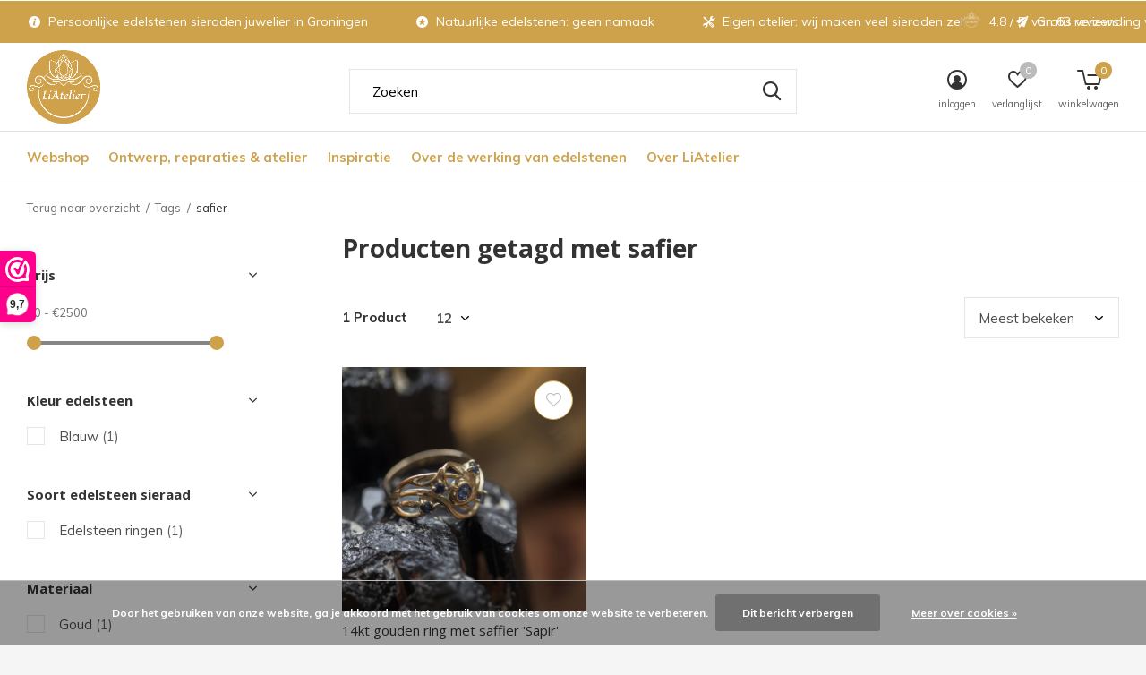

--- FILE ---
content_type: text/html;charset=utf-8
request_url: https://www.liatelier.nl/tags/safier/
body_size: 13536
content:
<!doctype html>
<html class="new  full-width" lang="nl" dir="ltr">
	<head>
    <meta name="p:domain_verify" content="a2864312eb16f1c7948f3f224127655b"/>
        <meta charset="utf-8"/>
<!-- [START] 'blocks/head.rain' -->
<!--

  (c) 2008-2026 Lightspeed Netherlands B.V.
  http://www.lightspeedhq.com
  Generated: 25-01-2026 @ 15:48:35

-->
<link rel="canonical" href="https://www.liatelier.nl/tags/safier/"/>
<link rel="alternate" href="https://www.liatelier.nl/index.rss" type="application/rss+xml" title="Nieuwe producten"/>
<link href="https://cdn.webshopapp.com/assets/cookielaw.css?2025-02-20" rel="stylesheet" type="text/css"/>
<meta name="robots" content="noodp,noydir"/>
<meta name="google-site-verification" content="6ApIiCThg4cCksAY1_88mEU1BpsfiKqtQnXpyoTa09c"/>
<meta property="og:url" content="https://www.liatelier.nl/tags/safier/?source=facebook"/>
<meta property="og:site_name" content="LiAtelier"/>
<meta property="og:title" content="safier"/>
<meta property="og:description" content="LiAtelier is bijna een museum van edelstenen sieraden. Kom langs om je te verwonderen en te ervaren. We kijken er naar uit om je te ontmoeten in onze winkel."/>
<script src="https://www.powr.io/powr.js?external-type=lightspeed"></script>
<script src="https://ajax.googleapis.com/ajax/libs/jquery/1.9.1/jquery.min.js"></script>
<script src="https://services.elfsight.com/lightspeed/assets/plugins/jquery.instashow.packaged.js"></script>
<script>
(function(w,d,s,l,i){w[l]=w[l]||[];w[l].push({'gtm.start':
new Date().getTime(),event:'gtm.js'});var f=d.getElementsByTagName(s)[0],
j=d.createElement(s),dl=l!='dataLayer'?'&l='+l:'';j.async=true;j.src=
'https://www.googletagmanager.com/gtm.js?id='+i+dl;f.parentNode.insertBefore(j,f);
})(window,document,'script','dataLayer','GTM-WG6MD62');
</script>
<script src="https://app.dmws.plus/shop-assets/277263/dmws-plus-loader.js?id=b992889859c9e7a37ab1696b80731b5e"></script>
<!--[if lt IE 9]>
<script src="https://cdn.webshopapp.com/assets/html5shiv.js?2025-02-20"></script>
<![endif]-->
<!-- [END] 'blocks/head.rain' -->
		<meta charset="utf-8">
		<meta http-equiv="x-ua-compatible" content="ie=edge">
		<title>safier - LiAtelier</title>
		<meta name="description" content="LiAtelier is bijna een museum van edelstenen sieraden. Kom langs om je te verwonderen en te ervaren. We kijken er naar uit om je te ontmoeten in onze winkel.">
		<meta name="keywords" content="safier, Edelstenen, mineralen, sieraden, fairtrade, vegan, India, Nepal, Hindoeïsme, Groningen, juwelier Groningen, edelstenen Groningen, winkel Vismarkt, edelstenen Vismarkt, maansteen, rozenkwarts, kettingen, ringen, oorbellen, armbanden, persoonl">
		<meta name="theme-color" content="#ffffff">
		<meta name="MobileOptimized" content="320">
		<meta name="HandheldFriendly" content="true">
		<meta name="viewport" content="width=device-width,initial-scale=1,maximum-scale=1,viewport-fit=cover,target-densitydpi=device-dpi,shrink-to-fit=no">
		<meta name="author" content="https://www.dmws.nl">
		<link rel="preload" as="style" href="https://cdn.webshopapp.com/assets/gui-2-0.css?2025-02-20">
		<link rel="preload" as="style" href="https://cdn.webshopapp.com/assets/gui-responsive-2-0.css?2025-02-20">
		<link rel="preload" href="https://fonts.googleapis.com/css?family=Muli:100,300,400,500,600,700,800,900%7COpen%20Sans:100,300,400,500,600,700,800,900" as="style">
		<link rel="preload" as="style" href="https://cdn.webshopapp.com/shops/277263/themes/174832/assets/fixed.css?20240912154350">
    <link rel="preload" as="style" href="https://cdn.webshopapp.com/shops/277263/themes/174832/assets/screen.css?20240912154350">
		<link rel="preload" as="style" href="https://cdn.webshopapp.com/shops/277263/themes/174832/assets/custom.css?20240912154350">
		<link rel="preload" as="font" href="https://cdn.webshopapp.com/shops/277263/themes/174832/assets/icomoon.woff2?20240912154350">
		<link rel="preload" as="script" href="https://cdn.webshopapp.com/assets/jquery-1-9-1.js?2025-02-20">
		<link rel="preload" as="script" href="https://cdn.webshopapp.com/assets/jquery-ui-1-10-1.js?2025-02-20">
		<link rel="preload" as="script" href="https://cdn.webshopapp.com/shops/277263/themes/174832/assets/scripts.js?20240912154350">
		<link rel="preload" as="script" href="https://cdn.webshopapp.com/shops/277263/themes/174832/assets/custom.js?20240912154350">
    <link rel="preload" as="script" href="https://cdn.webshopapp.com/assets/gui.js?2025-02-20">
		<link href="https://fonts.googleapis.com/css?family=Muli:100,300,400,500,600,700,800,900%7COpen%20Sans:100,300,400,500,600,700,800,900" rel="stylesheet" type="text/css">
		<link rel="stylesheet" media="screen" href="https://cdn.webshopapp.com/assets/gui-2-0.css?2025-02-20">
		<link rel="stylesheet" media="screen" href="https://cdn.webshopapp.com/assets/gui-responsive-2-0.css?2025-02-20">
    <link rel="stylesheet" media="screen" href="https://cdn.webshopapp.com/shops/277263/themes/174832/assets/fixed.css?20240912154350">
		<link rel="stylesheet" media="screen" href="https://cdn.webshopapp.com/shops/277263/themes/174832/assets/screen.css?20240912154350">
		<link rel="stylesheet" media="screen" href="https://cdn.webshopapp.com/shops/277263/themes/174832/assets/custom.css?20240912154350">
		<link rel="icon" type="image/x-icon" href="https://cdn.webshopapp.com/shops/277263/themes/174832/v/362369/assets/favicon.png?20201123172928">
		<link rel="apple-touch-icon" href="https://cdn.webshopapp.com/shops/277263/themes/174832/assets/apple-touch-icon.png?20240912154350">
		<link rel="mask-icon" href="https://cdn.webshopapp.com/shops/277263/themes/174832/assets/safari-pinned-tab.svg?20240912154350" color="#000000">
		<link rel="manifest" href="https://cdn.webshopapp.com/shops/277263/themes/174832/assets/manifest.json?20240912154350">
		<link rel="preconnect" href="https://ajax.googleapis.com">
		<link rel="preconnect" href="//cdn.webshopapp.com/">
		<link rel="preconnect" href="https://fonts.googleapis.com">
		<link rel="preconnect" href="https://fonts.gstatic.com" crossorigin>
		<link rel="dns-prefetch" href="https://ajax.googleapis.com">
		<link rel="dns-prefetch" href="//cdn.webshopapp.com/">	
		<link rel="dns-prefetch" href="https://fonts.googleapis.com">
		<link rel="dns-prefetch" href="https://fonts.gstatic.com" crossorigin>
    <script src="https://cdn.webshopapp.com/assets/jquery-1-9-1.js?2025-02-20"></script>
    <script src="https://cdn.webshopapp.com/assets/jquery-ui-1-10-1.js?2025-02-20"></script>
		<meta name="msapplication-config" content="https://cdn.webshopapp.com/shops/277263/themes/174832/assets/browserconfig.xml?20240912154350">
<meta property="og:title" content="safier">
<meta property="og:type" content="website"> 
<meta property="og:description" content="LiAtelier is bijna een museum van edelstenen sieraden. Kom langs om je te verwonderen en te ervaren. We kijken er naar uit om je te ontmoeten in onze winkel.">
<meta property="og:site_name" content="LiAtelier">
<meta property="og:url" content="https://www.liatelier.nl/">
<meta property="og:image" content="https://cdn.webshopapp.com/shops/277263/themes/174832/v/823598/assets/banner-grid-banner-1-image.jpg?20211221125744">
<meta name="twitter:title" content="safier">
<meta name="twitter:description" content="LiAtelier is bijna een museum van edelstenen sieraden. Kom langs om je te verwonderen en te ervaren. We kijken er naar uit om je te ontmoeten in onze winkel.">
<meta name="twitter:site" content="LiAtelier">
<meta name="twitter:card" content="https://cdn.webshopapp.com/shops/277263/themes/174832/assets/logo.png?20240912154350">
<meta name="twitter:image" content="https://cdn.webshopapp.com/shops/277263/themes/174832/v/823598/assets/banner-grid-banner-1-image.jpg?20211221125744">
<script type="application/ld+json">
  [
        {
      "@context": "http://schema.org/",
      "@type": "Organization",
      "url": "https://www.liatelier.nl/",
      "name": "LiAtelier",
      "legalName": "LiAtelier",
      "description": "LiAtelier is bijna een museum van edelstenen sieraden. Kom langs om je te verwonderen en te ervaren. We kijken er naar uit om je te ontmoeten in onze winkel.",
      "logo": "https://cdn.webshopapp.com/shops/277263/themes/174832/assets/logo.png?20240912154350",
      "image": "https://cdn.webshopapp.com/shops/277263/themes/174832/v/823598/assets/banner-grid-banner-1-image.jpg?20211221125744",
      "contactPoint": {
        "@type": "ContactPoint",
        "contactType": "Customer service",
        "telephone": "050-3117567"
      },
      "address": {
        "@type": "PostalAddress",
        "streetAddress": "Vismarkt 48",
        "addressLocality": "",
        "postalCode": "9711KV Groningen",
        "addressCountry": "NL"
      }
         
    },
    { 
      "@context": "http://schema.org", 
      "@type": "WebSite", 
      "url": "https://www.liatelier.nl/", 
      "name": "LiAtelier",
      "description": "LiAtelier is bijna een museum van edelstenen sieraden. Kom langs om je te verwonderen en te ervaren. We kijken er naar uit om je te ontmoeten in onze winkel.",
      "author": [
        {
          "@type": "Organization",
          "url": "https://www.dmws.nl/",
          "name": "DMWS B.V.",
          "address": {
            "@type": "PostalAddress",
            "streetAddress": "Klokgebouw 195 (Strijp-S)",
            "addressLocality": "Eindhoven",
            "addressRegion": "NB",
            "postalCode": "5617 AB",
            "addressCountry": "NL"
          }
        }
      ]
    }
  ]
</script>    	</head>
	<body>
  	    <ul class="hidden-data hidden"><li>277263</li><li>174832</li><li>ja</li><li>nl</li><li>live</li><li></li><li>https://www.liatelier.nl/</li></ul><div id="root" ><header id="top" class=" static"><p id="logo" ><a href="https://www.liatelier.nl/" accesskey="h"><img src="https://cdn.webshopapp.com/shops/277263/files/346846688/logo.png" alt="Helende edelstenen, sieraden en ook het adres voor je zachte sjaal van yakwol"></a></p><nav id="skip"><ul><li><a href="#nav" accesskey="n">Ga naar navigatie (n)</a></li><li><a href="#content" accesskey="c">Ga naar inhoud (c)</a></li><li><a href="#footer" accesskey="f">Ga naar footer (f)</a></li></ul></nav><nav id="nav" aria-label="Kies een categorie" class=""><ul><li ><a  href="https://www.liatelier.nl/webshop/">Webshop</a><ul><li><a href="https://www.liatelier.nl/webshop/liatelier-exclusief-design/">LiAtelier Exclusief Design</a></li><li><a href="https://www.liatelier.nl/webshop/sale/">SALE</a></li><li><a href="https://www.liatelier.nl/webshop/goud-collectie/">Goud collectie</a></li><li><a href="https://www.liatelier.nl/webshop/edelstenen-decoratie/">Edelstenen decoratie</a></li><li><a href="https://www.liatelier.nl/webshop/mannen-sieraden/">Mannen sieraden</a></li><li><a href="https://www.liatelier.nl/webshop/edelsteen-sieraden/">Edelsteen sieraden</a><ul><li><a href="https://www.liatelier.nl/webshop/edelsteen-sieraden/oorbellen/">Oorbellen</a></li><li><a href="https://www.liatelier.nl/webshop/edelsteen-sieraden/hangers/">Hangers</a></li><li><a href="https://www.liatelier.nl/webshop/edelsteen-sieraden/ringen/">Ringen</a></li><li><a href="https://www.liatelier.nl/webshop/edelsteen-sieraden/armbanden/">Armbanden</a></li><li><a href="https://www.liatelier.nl/webshop/edelsteen-sieraden/kettingen/">Kettingen</a></li></ul></li><li><a href="https://www.liatelier.nl/webshop/cadeaus/">Cadeau&#039;s</a></li><li><a href="https://www.liatelier.nl/webshop/sjaals-uit-nepal/">Sjaals uit Nepal</a><ul><li><a href="https://www.liatelier.nl/webshop/sjaals-uit-nepal/omslagdoek-gestreept/">Omslagdoek Gestreept</a></li><li><a href="https://www.liatelier.nl/webshop/sjaals-uit-nepal/omslagdoek-geel-oranje/">Omslagdoek Geel / Oranje</a></li><li><a href="https://www.liatelier.nl/webshop/sjaals-uit-nepal/omslagdoek-rood-roze-paars/">Omslagdoek Rood, Roze, Paars</a></li><li><a href="https://www.liatelier.nl/webshop/sjaals-uit-nepal/omslagdoek-blauw-en-turquoise/">Omslagdoek Blauw en Turquoise</a></li><li><a href="https://www.liatelier.nl/webshop/sjaals-uit-nepal/omslagdoek-groen/">Omslagdoek Groen</a></li><li><a href="https://www.liatelier.nl/webshop/sjaals-uit-nepal/omslagdoek-zwart-grijs-en-wit/">Omslagdoek Zwart, Grijs en Wit</a></li><li><a href="https://www.liatelier.nl/webshop/sjaals-uit-nepal/omslagdoek-bruin-beige/">Omslagdoek Bruin &amp; Beige</a></li></ul></li><li><a href="https://www.liatelier.nl/webshop/dekens-plaids-uit-nepal/">Dekens / plaids uit Nepal</a></li><li><a href="https://www.liatelier.nl/webshop/beelden-uit-india/">Beelden uit India</a></li><li class="strong"><a href="https://www.liatelier.nl/webshop/">Bekijk alles Webshop</a></li></ul></li><li ><a  href="https://www.liatelier.nl/ontwerp-reparaties-atelier/">Ontwerp, reparaties &amp; atelier</a><ul><li><a href="https://www.liatelier.nl/ontwerp-reparaties-atelier/ontwerp-met-liatelier-je-droomsieraad/">Ontwerp met LiAtelier je droomsieraad</a></li><li><a href="https://www.liatelier.nl/ontwerp-reparaties-atelier/reparaties/">Reparaties</a></li><li><a href="https://www.liatelier.nl/ontwerp-reparaties-atelier/trouwsieraden-laten-ontwerpen/">Trouwsieraden laten ontwerpen</a></li></ul></li><li ><a  href="https://www.liatelier.nl/inspiratie/">Inspiratie</a><ul><li><a href="https://www.liatelier.nl/inspiratie/verkocht-ter-inspiratie/">Verkocht / Ter inspiratie</a></li><li><a href="https://www.liatelier.nl/inspiratie/stijlshoots/">Stijlshoots</a></li></ul></li><li ><a  href="https://www.liatelier.nl/over-de-werking-van-edelstenen/">Over de werking van edelstenen</a><ul><li><a href="https://www.liatelier.nl/over-de-werking-van-edelstenen/amethist/">Amethist</a></li><li><a href="https://www.liatelier.nl/over-de-werking-van-edelstenen/aquamarijn/">Aquamarijn</a></li><li><a href="https://www.liatelier.nl/over-de-werking-van-edelstenen/aventurijn/">Aventurijn</a></li><li><a href="https://www.liatelier.nl/over-de-werking-van-edelstenen/azuriet-malachiet/">Azuriet-Malachiet</a></li><li><a href="https://www.liatelier.nl/over-de-werking-van-edelstenen/barnsteen/">Barnsteen</a></li><li><a href="https://www.liatelier.nl/over-de-werking-van-edelstenen/bergkristal/">Bergkristal</a></li><li><a href="https://www.liatelier.nl/over-de-werking-van-edelstenen/blauwe-chalcedoon/">Blauwe chalcedoon</a></li><li><a href="https://www.liatelier.nl/over-de-werking-van-edelstenen/calciet/">Calciet</a></li><li><a href="https://www.liatelier.nl/over-de-werking-van-edelstenen/carneool/">Carneool</a></li><li><a href="https://www.liatelier.nl/over-de-werking-van-edelstenen/celestien/">Celestien</a></li><li class="strong"><a href="https://www.liatelier.nl/over-de-werking-van-edelstenen/">Bekijk alles Over de werking van edelstenen</a></li></ul></li><li ><a  href="https://www.liatelier.nl/over-liatelier/">Over LiAtelier</a><ul><li><a href="https://www.liatelier.nl/over-liatelier/contact-openingstijden/">Contact &amp; openingstijden</a></li><li><a href="https://www.liatelier.nl/over-liatelier/team-liatelier/">Team LiAtelier</a></li><li><a href="https://www.liatelier.nl/over-liatelier/visie/">Visie</a></li><li><a href="https://www.liatelier.nl/over-liatelier/werken-bij-liatelier/">Werken bij LiAtelier</a></li></ul></li></ul><ul><li class="search"><a href="./"><i class="icon-zoom2"></i><span>zoeken</span></a></li><li class="login"><a href=""><i class="icon-user-circle"></i><span>inloggen</span></a></li><li class="fav"><a class="open-login"><i class="icon-heart-strong"></i><span>verlanglijst</span><span class="no items" data-wishlist-items>0</span></a></li><li class="cart"><a href="https://www.liatelier.nl/cart/"><i class="icon-cart5"></i><span>winkelwagen</span><span class="no">0</span></a></li></ul></nav><div class="bar"><div class "bar-left"><ul class="list-usp"><li><i href="https://www.liatelier.nl/over-liatelier/liatelier-in-lockdown/" class="icon-info"></i> Persoonlijke edelstenen sieraden juwelier in Groningen</li><li><i class="icon-star-circle"></i> Natuurlijke edelstenen: geen namaak</li><li><i class="icon-tools"></i> Eigen atelier: wij maken veel sieraden zelf</li><li><i class="icon-paper-plane"></i> Gratis verzending vanaf 70 euro</li><li><i class="icon-heart-strong"></i> Geef een beetje magie cadeau</li></ul></div><div class "bar-right"><p><span class="trustmark desktop-only"><img src="https://cdn.webshopapp.com/shops/277263/themes/174832/v/365061/assets/trustmark-image.png?20201124154652" width="" height="20"></span><a class="googlelinks" href="https://www.google.com/search?safe=active&client=firefox-b-d&tbm=lcl&sxsrf=ALeKk0234S2Er4fGAgQKYdvY7u6rgvqpSA%3A1602610507017&ei=S-WFX48qw-CSBb31u-AJ&q=liAtelier+sieraden&oq=liAtelier+sieraden&gs_l=psy-ab.3...5826.8192.0.10335.0.0.0.0.0.0.0.0..0.0....0...1c.1.64.psy-ab..0.0.0....0.Oqr5zbE5SAs#rlfi=hd:;si:13338844310513268661;mv:[[53.217032977319036,6.565015569325774],[53.21667302268097,6.5644144306742245]]" target="_blank"><span class="rating-a c round_stars" data-val="4.8 / 5" data-of="score_5">4.8 / 5</span><span class="mobile-hide">van 63 reviews</span></a></p></div></div><form action="https://www.liatelier.nl/search/" method="get" id="formSearch" data-search-type="desktop"><p><label for="q">Zoeken...</label><input id="q" name="q" type="search" value="" autocomplete="off" required data-input="desktop"><button type="submit">Zoeken</button></p><div class="search-autocomplete" data-search-type="desktop"><ul class="list-cart small m20"></ul><h2>Suggesties</h2><ul class="list-box"><li><a href="https://www.liatelier.nl/tags/handgeweven/">Handgeweven</a></li><li><a href="https://www.liatelier.nl/tags/nepal/">Nepal</a></li><li><a href="https://www.liatelier.nl/tags/turkoois-sieraad/">Turkoois sieraad</a></li><li><a href="https://www.liatelier.nl/tags/amethist/">amethist</a></li><li><a href="https://www.liatelier.nl/tags/amethist-edelsteen/">amethist edelsteen</a></li><li><a href="https://www.liatelier.nl/tags/amethist-ring/">amethist ring</a></li><li><a href="https://www.liatelier.nl/tags/amethist-ringen/">amethist ringen</a></li><li><a href="https://www.liatelier.nl/tags/amethist-sieraad/">amethist sieraad</a></li><li><a href="https://www.liatelier.nl/tags/amethist-sieraden/">amethist sieraden</a></li><li><a href="https://www.liatelier.nl/tags/amethist-steen/">amethist steen</a></li></ul></div></form><div class="module-product-bar"><figure><img src="https://dummyimage.com/45x45/fff.png/fff" data-src="https://cdn.webshopapp.com/assets/blank.gif?2025-02-20" alt="" width="45" height="45"></figure><h3></h3><p class="price">
      €0,00
          </p><p class="link-btn"><a disabled>Niet op voorraad</a></p></div></header><main id="content"><nav class="nav-breadcrumbs mobile-hide"><ul><li><a href="https://www.liatelier.nl/tags/">Terug naar overzicht</a></li><li><a href="https://www.liatelier.nl/tags/">Tags</a></li><li>safier</li></ul></nav><div class="cols-c "><article><header><h1 class="m20">Producten getagd met safier</h1><p class="link-btn wide desktop-hide"><a href="./" class="b toggle-filters">Filter</a></p></header><form action="https://www.liatelier.nl/tags/safier/" method="get" class="form-sort" id="filter_form"><h5 style="z-index: 45;" class="mobile-hide">1 Product</h5><p class="blank strong"><label for="limit">Toon:</label><select id="limit" name="limit" onchange="$('#formSortModeLimit').submit();"><option value="12" selected="selected">12</option><option value="24">24</option><option value="36">36</option><option value="72">72</option></select></p><p class="text-right"><label class="hidden" for="sort">Sorteren op:</label><select id="sortselect" name="sort"><option value="sort-by" selected disabled>Sorteren op</option><option value="popular" selected="selected">Meest bekeken</option><option value="newest">Nieuwste producten</option><option value="lowest">Laagste prijs</option><option value="highest">Hoogste prijs</option><option value="asc">Naam oplopend</option><option value="desc">Naam aflopend</option></select></p></form><ul class="list-collection  "><li class=" " data-url="https://www.liatelier.nl/goud-14kt-saffier-ring.html?format=json" data-image-size="410x610x"><div class="img"><figure><a href="https://www.liatelier.nl/goud-14kt-saffier-ring.html"><img src="https://dummyimage.com/660x660/fff.png/fff" data-src="https://cdn.webshopapp.com/shops/277263/files/403384222/660x660x1/14kt-gouden-ring-met-saffier-sapir.jpg" alt="14kt gouden ring met saffier &#039;Sapir&#039;" width="310" height="430" class="first-image"></a></figure><form action="https://www.liatelier.nl/cart/add/266346487/" method="post" class="variant-select-snippet" data-novariantid="134679866" data-problem="https://www.liatelier.nl/goud-14kt-saffier-ring.html"><p><span class="variant"><select></select></span><button class="add-size-to-cart full-width" type="">Toevoegen aan winkelwagen</button></p></form><p class="btn"><a href="javascript:;" class="open-login"><i class="icon-heart"></i><span>Inloggen voor wishlist</span></a></p></div><ul class="label"></ul><h3 class="mobile-nobrand"><a href="https://www.liatelier.nl/goud-14kt-saffier-ring.html">14kt gouden ring met saffier &#039;Sapir&#039;</a></h3><p class="price">€2.200,00              </p></li></ul><hr><footer class="text-center m70"><p>Seen 1 of the 1 products</p></footer><!--     
               --></article><aside><form action="https://www.liatelier.nl/tags/safier/" method="get" class="form-filter" id="filter_form"><h5 class="desktop-hide">Filteren</h5><input type="hidden" name="limit" value="12" id="filter_form_limit_vertical" /><input type="hidden" name="sort" value="popular" id="filter_form_sort_vertical" /><h5 class="toggle ">Prijs</h5><div class="ui-slider-a "><p><label for="min">Min</label><input type="number" id="min" name="min" value="0" min="0"></p><p><label for="max">Max</label><input type="text" id="max" name="max" value="2500" max="2500"></p></div><h5 class="toggle ">Kleur edelsteen</h5><ul class=""><li><input id="filter_vertical_748132" type="checkbox" name="filter[]" value="748132" ><label for="filter_vertical_748132">
          Blauw <span>(1)</span></label></li></ul><h5 class="toggle ">Soort edelsteen sieraad</h5><ul class=""><li><input id="filter_vertical_715420" type="checkbox" name="filter[]" value="715420" ><label for="filter_vertical_715420">
          Edelsteen ringen <span>(1)</span></label></li></ul><h5 class="toggle ">Materiaal</h5><ul class=""><li><input id="filter_vertical_764386" type="checkbox" name="filter[]" value="764386" ><label for="filter_vertical_764386">
          Goud <span>(1)</span></label></li></ul></form></aside></div><script>
function includesStr(A, B) {
  return(A.includes(B));
}
</script></main><aside id="cart"><h5>Winkelwagen</h5><p>
    Je hebt nog niets in je winkelwagen....
  </p><p class="submit"><span class="strong"><span>Totaal incl. btw</span> €0,00</span><a href="https://www.liatelier.nl/cart/">Bestellen</a></p></aside><form action="https://www.liatelier.nl/account/loginPost/" method="post" id="login"><h5>Inloggen</h5><p><label for="lc">E-mailadres</label><input type="email" id="lc" name="email" autocomplete='email' placeholder="E-mailadres" required></p><p><label for="ld">Wachtwoord</label><input type="password" id="ld" name="password" autocomplete='current-password' placeholder="Wachtwoord" required><a href="https://www.liatelier.nl/account/password/">Wachtwoord vergeten?</a></p><p><button class="side-login-button" type="submit">Inloggen</button></p><footer><ul class="list-checks"><li>Al je orders en retouren op één plek</li><li>Het bestelproces gaat nog sneller</li><li>Je winkelwagen is altijd en overal opgeslagen</li></ul><p class="link-btn"><a class="" href="https://www.liatelier.nl/account/register/">Account aanmaken</a></p></footer><input type="hidden" name="key" value="19f6c196981c42dcc6b4194d75bfb590" /><input type="hidden" name="type" value="login" /></form><p id="compare-btn" ><a class="open-compare"><i class="icon-compare"></i><span>vergelijk</span><span class="compare-items" data-compare-items>0</span></a></p><aside id="compare"><h5>Vergelijk producten</h5><ul class="list-cart compare-products"></ul><p class="submit"><span>You can compare a maximum of 5 products</span><a href="https://www.liatelier.nl/compare/">Start vergelijking</a></p></aside><footer id="footer"><form id="formNewsletter" action="https://www.liatelier.nl/account/newsletter/" method="post" class="form-newsletter"><input type="hidden" name="key" value="19f6c196981c42dcc6b4194d75bfb590" /><h2 class="gui-page-title">Meld je aan voor onze nieuwsbrief</h2><p>Ontvang de nieuwste aanbiedingen en promoties</p><p><label for="formNewsletterEmail">E-mail adres</label><input type="email" id="formNewsletterEmail" name="email" required><button type="submit" class="submit-newsletter">Abonneer</button></p></form><nav><div><h3>Klantenservice</h3><ul><li><a href="https://www.liatelier.nl/service/about/">Edelstenen winkel, juwelier en webshop in edelstenen sieraden in Groningen Stad- Over LiAtelier</a></li><li><a href="https://www.liatelier.nl/service/tekst/">Voor iedereen het perfecte sieraad en edelsteen</a></li><li><a href="https://www.liatelier.nl/service/general-terms-conditions/">Algemene voorwaarden</a></li><li><a href="https://www.liatelier.nl/service/colofon/">Colofon</a></li><li><a href="https://www.liatelier.nl/service/disclaimer/">Proclaimer</a></li><li><a href="https://www.liatelier.nl/service/privacy-policy/">Privacy policy</a></li><li><a href="https://www.liatelier.nl/service/payment-methods/">Betaalmethoden</a></li><li><a href="https://www.liatelier.nl/service/shipping-returns/">Verzenden &amp; retourneren</a></li><li><a href="https://www.liatelier.nl/service/">Bij klachten, vragen en suggesties</a></li><li><a href="https://www.liatelier.nl/sitemap/">Sitemap</a></li><li><a href="https://www.liatelier.nl/service/b2b-liatelier-voor-jouw-onderneming/">B2B LiAtelier voor jouw onderneming</a></li></ul></div><div><h3>Mijn account</h3><ul><li><a href="https://www.liatelier.nl/account/" title="Registreren">Registreren</a></li><li><a href="https://www.liatelier.nl/account/orders/" title="Mijn bestellingen">Mijn bestellingen</a></li><li><a href="https://www.liatelier.nl/account/tickets/" title="Mijn tickets">Mijn tickets</a></li><li><a href="https://www.liatelier.nl/account/wishlist/" title="Mijn verlanglijst">Mijn verlanglijst</a></li><li><a href="https://www.liatelier.nl/compare/">Vergelijk producten</a></li></ul></div><div><h3>Categorieën</h3><ul><li><a href="https://www.liatelier.nl/webshop/">Webshop</a></li><li><a href="https://www.liatelier.nl/ontwerp-reparaties-atelier/">Ontwerp, reparaties &amp; atelier</a></li><li><a href="https://www.liatelier.nl/inspiratie/">Inspiratie</a></li><li><a href="https://www.liatelier.nl/over-de-werking-van-edelstenen/">Over de werking van edelstenen</a></li><li><a href="https://www.liatelier.nl/over-liatelier/">Over LiAtelier</a></li></ul></div><div><h3>Over ons</h3><ul class="contact-footer m10"><li><span class="strong">LiAtelier</span></li><li>Vismarkt 48</li><li>9711KV Groningen</li><li><a href="/cdn-cgi/l/email-protection#691e0c0b1a010619290500081d0c05000c1b470705"><span class="__cf_email__" data-cfemail="14637176677c7b6454787d756071787d71663a7a78">[email&#160;protected]</span></a></li><li><a href="tel:0503117567">050-3117567</a></li></ul><ul class="contact-footer m10"><!--         <li>LiAtelier</li><li>Vismarkt 48</li><li>9711KV Groningen</li><li>webshop@liatelier.nl</li> --></ul></div><div class="double"><ul class="link-btn footer-btn"><li><a href="tel:0503117567" class="a">Bel ons</a></li><li><a href="/cdn-cgi/l/email-protection#6e190b0c1d06011e2e02070f1a0b02070b1c400002" class="a">Mail ons</a></li></ul><!--       <ul class="link-btn footer-btn"><li><a href="tel:0503117567" class="a">Bel ons</a></li></ul> --><ul class="list-social"><!--         <li><a rel="external" href="https://www.facebook.com/liateliergroningen/"><i class="icon-facebook"></i><span>Facebook</span></a></li> --><li><a rel="external" href="https://www.instagram.com/liatelier.edelstenen.sieraden/"><i class="icon-instagram"></i><span>Instagram</span></a></li><!--                 <li><a rel="external" href="https://nl.pinterest.com/Liateliergroningen/"><i class="icon-pinterest"></i><span>Pinterest</span></a></li>         --></ul></div><figure class="logo-footer"><img data-src="https://cdn.webshopapp.com/shops/277263/files/346853549/logo-upload-footer.png" alt="Helende edelstenen, sieraden en ook het adres voor je zachte sjaal van yakwol" width="180" height="40"></figure></nav><ul class="list-payments"><li><img data-src="https://cdn.webshopapp.com/shops/277263/themes/174832/assets/z-ideal.png?20240912154350" alt="" width="45" height="21"></li></ul><p class="copyright">© Copyright <span class="date">2019</span> - L'iAtelier  - <a href="https://www.liatelier.nl/rss/">RSS-feed</a></p></footer><script data-cfasync="false" src="/cdn-cgi/scripts/5c5dd728/cloudflare-static/email-decode.min.js"></script><script>
   var mobilemenuOpenSubsOnly = '0';
    	var instaUser = '';
   	var amount = '12';
 	    var showSecondImage = 1;
  var newsLetterSeconds = '180';
   var test = 'test';
	var basicUrl = 'https://www.liatelier.nl/';
  var ajaxTranslations = {"Add to cart":"Toevoegen aan winkelwagen","Wishlist":"Verlanglijst","Add to wishlist":"Aan verlanglijst toevoegen","Compare":"Vergelijk","Add to compare":"Toevoegen om te vergelijken","Brands":"Merken","Discount":"Korting","Delete":"Verwijderen","Total excl. VAT":"Totaal excl. btw","Shipping costs":"Verzendkosten","Total incl. VAT":"Totaal incl. btw","Read more":"Visie: lees meer","Read less":"Lees minder","No products found":"Geen producten gevonden","View all results":"Bekijk alle resultaten","":""};
  var categories_shop = {"9247956":{"id":9247956,"parent":0,"path":["9247956"],"depth":1,"image":358058115,"type":"category","url":"webshop","title":"Webshop","description":"Vind hier jouw perfecte edelstenen sieraad in onze webshop! Veel unieke sieraden en een deel van onze basiscollectie, allemaal gemaakt van echte edelstenen. We bezorgen ze graag bij je thuis, net als onze favoriete Nepalese omslagdoeken, sjaals en dekens!","count":1016,"subs":{"10546177":{"id":10546177,"parent":9247956,"path":["10546177","9247956"],"depth":2,"image":357924792,"type":"category","url":"webshop\/liatelier-exclusief-design","title":"LiAtelier Exclusief Design","description":"","count":419},"13481226":{"id":13481226,"parent":9247956,"path":["13481226","9247956"],"depth":2,"image":0,"type":"category","url":"webshop\/sale","title":"SALE","description":"","count":14},"11401965":{"id":11401965,"parent":9247956,"path":["11401965","9247956"],"depth":2,"image":423156695,"type":"category","url":"webshop\/goud-collectie","title":"Goud collectie","description":"","count":76},"10704082":{"id":10704082,"parent":9247956,"path":["10704082","9247956"],"depth":2,"image":433098927,"type":"category","url":"webshop\/edelstenen-decoratie","title":"Edelstenen decoratie","description":"","count":13},"10700896":{"id":10700896,"parent":9247956,"path":["10700896","9247956"],"depth":2,"image":432969292,"type":"category","url":"webshop\/mannen-sieraden","title":"Mannen sieraden","description":"","count":235},"9963999":{"id":9963999,"parent":9247956,"path":["9963999","9247956"],"depth":2,"image":357924358,"type":"category","url":"webshop\/edelsteen-sieraden","title":"Edelsteen sieraden","description":"Fijn dat je op de website van Emil en mij terecht komt om een online indruk te krijgen van onze ontzettend grote collectie edelstenen sieraden. Het goede nieuws is dat je hier misschien al wel jouw perfecte sieraad te koop staat in onze webshop. ","count":859,"subs":{"11939756":{"id":11939756,"parent":9963999,"path":["11939756","9963999","9247956"],"depth":3,"image":451578866,"type":"category","url":"webshop\/edelsteen-sieraden\/oorbellen","title":"Oorbellen","description":"","count":226},"9927292":{"id":9927292,"parent":9963999,"path":["9927292","9963999","9247956"],"depth":3,"image":444893062,"type":"category","url":"webshop\/edelsteen-sieraden\/hangers","title":"Hangers","description":"","count":246},"10928958":{"id":10928958,"parent":9963999,"path":["10928958","9963999","9247956"],"depth":3,"image":439670253,"type":"category","url":"webshop\/edelsteen-sieraden\/ringen","title":"Ringen","description":"","count":499},"9952368":{"id":9952368,"parent":9963999,"path":["9952368","9963999","9247956"],"depth":3,"image":439669668,"type":"category","url":"webshop\/edelsteen-sieraden\/armbanden","title":"Armbanden","description":"","count":259},"11786437":{"id":11786437,"parent":9963999,"path":["11786437","9963999","9247956"],"depth":3,"image":432223522,"type":"category","url":"webshop\/edelsteen-sieraden\/kettingen","title":"Kettingen","description":"De mooiste halskettingen vind je hier; handgemaakt en uit ons eigen atelier.","count":226}}},"10040748":{"id":10040748,"parent":9247956,"path":["10040748","9247956"],"depth":2,"image":358059362,"type":"category","url":"webshop\/cadeaus","title":"Cadeau's","description":"","count":32},"9247959":{"id":9247959,"parent":9247956,"path":["9247959","9247956"],"depth":2,"image":357924196,"type":"category","url":"webshop\/sjaals-uit-nepal","title":"Sjaals uit Nepal","description":"Deze grote, yak wollen sjaals zijn superzacht en multifunctioneel. De sjaal kan gebruikt worden als omslagdoek of als heerlijke deken. Gemaakt van natuurlijk yakwol en handgeweven in Nepal. In 50 kleuren.  180 x 80","count":63,"subs":{"12100278":{"id":12100278,"parent":9247959,"path":["12100278","9247959","9247956"],"depth":3,"image":437119424,"type":"category","url":"webshop\/sjaals-uit-nepal\/omslagdoek-gestreept","title":"Omslagdoek Gestreept","description":"Deze grote, gestreepte  yak wollen sjaals zijn superzacht en multifunctioneel. De sjaal kan gebruikt worden als omslagdoek of als heerlijke deken. Gemaakt van natuurlijk materiaal en handgeweven in Nepal, op eerlijke wijze.","count":21},"12100175":{"id":12100175,"parent":9247959,"path":["12100175","9247959","9247956"],"depth":3,"image":0,"type":"category","url":"webshop\/sjaals-uit-nepal\/omslagdoek-geel-oranje","title":"Omslagdoek Geel \/ Oranje","description":"","count":7},"12100195":{"id":12100195,"parent":9247959,"path":["12100195","9247959","9247956"],"depth":3,"image":0,"type":"category","url":"webshop\/sjaals-uit-nepal\/omslagdoek-rood-roze-paars","title":"Omslagdoek Rood, Roze, Paars","description":"","count":20},"12100258":{"id":12100258,"parent":9247959,"path":["12100258","9247959","9247956"],"depth":3,"image":437137471,"type":"category","url":"webshop\/sjaals-uit-nepal\/omslagdoek-blauw-en-turquoise","title":"Omslagdoek Blauw en Turquoise","description":"","count":15},"12100270":{"id":12100270,"parent":9247959,"path":["12100270","9247959","9247956"],"depth":3,"image":0,"type":"category","url":"webshop\/sjaals-uit-nepal\/omslagdoek-groen","title":"Omslagdoek Groen","description":"","count":8},"12100297":{"id":12100297,"parent":9247959,"path":["12100297","9247959","9247956"],"depth":3,"image":0,"type":"category","url":"webshop\/sjaals-uit-nepal\/omslagdoek-zwart-grijs-en-wit","title":"Omslagdoek Zwart, Grijs en Wit","description":"","count":13},"12100320":{"id":12100320,"parent":9247959,"path":["12100320","9247959","9247956"],"depth":3,"image":0,"type":"category","url":"webshop\/sjaals-uit-nepal\/omslagdoek-bruin-beige","title":"Omslagdoek Bruin & Beige","description":"","count":10}}},"9248106":{"id":9248106,"parent":9247956,"path":["9248106","9247956"],"depth":2,"image":480747667,"type":"category","url":"webshop\/dekens-plaids-uit-nepal","title":"Dekens \/ plaids uit Nepal","description":"","count":47},"9750609":{"id":9750609,"parent":9247956,"path":["9750609","9247956"],"depth":2,"image":451808884,"type":"category","url":"webshop\/beelden-uit-india","title":"Beelden uit India","description":"","count":12},"9964006":{"id":9964006,"parent":9247956,"path":["9964006","9247956"],"depth":2,"image":454235746,"type":"category","url":"webshop\/geboortestenen","title":"Geboortestenen","description":"","count":304,"subs":{"10525720":{"id":10525720,"parent":9964006,"path":["10525720","9964006","9247956"],"depth":3,"image":451866877,"type":"category","url":"webshop\/geboortestenen\/januari-granaat","title":"Januari - Granaat","description":"","count":13},"10525721":{"id":10525721,"parent":9964006,"path":["10525721","9964006","9247956"],"depth":3,"image":451860943,"type":"category","url":"webshop\/geboortestenen\/februari-amethist","title":"Februari - Amethist","description":"","count":35},"9964007":{"id":9964007,"parent":9964006,"path":["9964007","9964006","9247956"],"depth":3,"image":451865052,"type":"category","url":"webshop\/geboortestenen\/maart-aquamarijn","title":"Maart - Aquamarijn","description":"","count":32},"9964009":{"id":9964009,"parent":9964006,"path":["9964009","9964006","9247956"],"depth":3,"image":451867371,"type":"category","url":"webshop\/geboortestenen\/april-bergkristal","title":"April - Bergkristal","description":"","count":29},"9964010":{"id":9964010,"parent":9964006,"path":["9964010","9964006","9247956"],"depth":3,"image":451858297,"type":"category","url":"webshop\/geboortestenen\/mei-smaragd","title":"Mei - Smaragd","description":"","count":12},"10092135":{"id":10092135,"parent":9964006,"path":["10092135","9964006","9247956"],"depth":3,"image":328272569,"type":"category","url":"webshop\/geboortestenen\/juni-maansteen-alexandriet-en-parel","title":"Juni - Maansteen - alexandriet en parel","description":"","count":54},"10135631":{"id":10135631,"parent":9964006,"path":["10135631","9964006","9247956"],"depth":3,"image":330181979,"type":"category","url":"webshop\/geboortestenen\/juli-robijn","title":"Juli - Robijn","description":"","count":25},"10207719":{"id":10207719,"parent":9964006,"path":["10207719","9964006","9247956"],"depth":3,"image":333616215,"type":"category","url":"webshop\/geboortestenen\/augustus-peridot","title":"Augustus - Peridot","description":"","count":1},"10279645":{"id":10279645,"parent":9964006,"path":["10279645","9964006","9247956"],"depth":3,"image":451867987,"type":"category","url":"webshop\/geboortestenen\/september-saffier","title":"September - Saffier","description":"","count":14},"10325072":{"id":10325072,"parent":9964006,"path":["10325072","9964006","9247956"],"depth":3,"image":339735345,"type":"category","url":"webshop\/geboortestenen\/oktober-opaal","title":"Oktober - Opaal","description":"","count":28},"10435942":{"id":10435942,"parent":9964006,"path":["10435942","9964006","9247956"],"depth":3,"image":451856976,"type":"category","url":"webshop\/geboortestenen\/november-citrien","title":"November - Citrien","description":"","count":9},"10483878":{"id":10483878,"parent":9964006,"path":["10483878","9964006","9247956"],"depth":3,"image":350100712,"type":"category","url":"webshop\/geboortestenen\/december-turkoois","title":"December - Turkoois","description":"","count":56}}},"9750832":{"id":9750832,"parent":9247956,"path":["9750832","9247956"],"depth":2,"image":322089081,"type":"category","url":"webshop\/ansichtkaarten-met-nemo","title":"Ansichtkaarten met Nemo","description":"Nemo, de koning van de Vismarkt wordt hij ook wel genoemd. Deze bekendste kat van Groningen. Koop hier de prachtige ansichtkaarten van de avonturen van Nemo en steun gelijk een goed dierendoel.","count":7},"12005785":{"id":12005785,"parent":9247956,"path":["12005785","9247956"],"depth":2,"image":432222028,"type":"category","url":"webshop\/mannen-sieraden-12005785","title":"Mannen sieraden ","description":"De mooiste mannen sieraden vind je hier bij LiAtelier. Handgemaakte armbanden, ringen en kettingen met edelstenen voor hem. Uit eigen atelier. Stoere en unieke designs.","count":25,"subs":{"10133053":{"id":10133053,"parent":12005785,"path":["10133053","12005785","9247956"],"depth":3,"image":433437859,"type":"category","url":"webshop\/mannen-sieraden\/edelstenen-decoratie","title":"Edelstenen decoratie ","description":"","count":6}}}}},"9248268":{"id":9248268,"parent":0,"path":["9248268"],"depth":1,"image":0,"type":"text","url":"ontwerp-reparaties-atelier","title":"Ontwerp, reparaties & atelier","description":"LiAtelier is gespecialiseerd in sieraden met edelstenen. Voor eigenzinnige ontwerpen, romantische, modern een klassieke. Van trouwsieraden tot geboortesieraden tot gedenksieraden ontwerpen. Wij repareren ook sieraden. ","count":0,"subs":{"9248277":{"id":9248277,"parent":9248268,"path":["9248277","9248268"],"depth":2,"image":0,"type":"text","url":"ontwerp-reparaties-atelier\/ontwerp-met-liatelier-je-droomsieraad","title":"Ontwerp met LiAtelier je droomsieraad","description":"","count":0},"9248289":{"id":9248289,"parent":9248268,"path":["9248289","9248268"],"depth":2,"image":0,"type":"text","url":"ontwerp-reparaties-atelier\/reparaties","title":"Reparaties","description":"","count":0},"9248295":{"id":9248295,"parent":9248268,"path":["9248295","9248268"],"depth":2,"image":0,"type":"text","url":"ontwerp-reparaties-atelier\/trouwsieraden-laten-ontwerpen","title":"Trouwsieraden laten ontwerpen","description":"","count":0}}},"9248325":{"id":9248325,"parent":0,"path":["9248325"],"depth":1,"image":0,"type":"category","url":"inspiratie","title":"Inspiratie","description":"Lees hier welke edelstenen welke werkingen hebben en bekijk hoe de sieraden van LiAtelier gecombineerd worden in verschillende stijlen.","count":252,"subs":{"10655404":{"id":10655404,"parent":9248325,"path":["10655404","9248325"],"depth":2,"image":361371742,"type":"category","url":"inspiratie\/verkocht-ter-inspiratie","title":"Verkocht \/ Ter inspiratie","description":"Deze sieraden maken al iemand anders gelukkig en zijn verkocht. Deze pagina dient dus vooral ter inspiratie, want al deze sieraden kunnen we w\u00e9l op verzoek voor je maken. Maak hiervoor een ontwerp afspraak door ons te mailen op webshop@liatelier.nl of doo","count":27},"9860174":{"id":9860174,"parent":9248325,"path":["9860174","9248325"],"depth":2,"image":318551868,"type":"text","url":"inspiratie\/stijlshoots","title":"Stijlshoots","description":"Sieraden van LiAtelier zijn op veel manieren te dragen en te combineren. Deze prachtige stijlshoots bewijzen dat wel! De sieraden vallen meteen op en stralen.","count":0}}},"9248388":{"id":9248388,"parent":0,"path":["9248388"],"depth":1,"image":310244335,"type":"category","url":"over-de-werking-van-edelstenen","title":"Over de werking van edelstenen","description":"Wij kunnen je veel vertellen over de werking van edelstenen. Op basis van ervaring van onszelf en klanten en door kennis.  Op onze website geven we je zo goed mogelijk de toepassing en klachten weer waarbij edelstenen ondersteunend kunnen zijn.","count":638,"subs":{"9248493":{"id":9248493,"parent":9248388,"path":["9248493","9248388"],"depth":2,"image":437118106,"type":"category","url":"over-de-werking-van-edelstenen\/amethist","title":"Amethist","description":"","count":32},"9258240":{"id":9258240,"parent":9248388,"path":["9258240","9248388"],"depth":2,"image":297759699,"type":"text","url":"over-de-werking-van-edelstenen\/aquamarijn","title":"Aquamarijn","description":"","count":32},"9259140":{"id":9259140,"parent":9248388,"path":["9259140","9248388"],"depth":2,"image":310232243,"type":"text","url":"over-de-werking-van-edelstenen\/aventurijn","title":"Aventurijn","description":"","count":3},"9392133":{"id":9392133,"parent":9248388,"path":["9392133","9248388"],"depth":2,"image":436971588,"type":"text","url":"over-de-werking-van-edelstenen\/azuriet-malachiet","title":"Azuriet-Malachiet","description":"","count":7},"9258246":{"id":9258246,"parent":9248388,"path":["9258246","9248388"],"depth":2,"image":297747993,"type":"text","url":"over-de-werking-van-edelstenen\/barnsteen","title":"Barnsteen","description":"","count":19},"9257808":{"id":9257808,"parent":9248388,"path":["9257808","9248388"],"depth":2,"image":436947085,"type":"category","url":"over-de-werking-van-edelstenen\/bergkristal","title":"Bergkristal","description":"","count":27},"9258273":{"id":9258273,"parent":9248388,"path":["9258273","9248388"],"depth":2,"image":436947607,"type":"category","url":"over-de-werking-van-edelstenen\/blauwe-chalcedoon","title":"Blauwe chalcedoon","description":"","count":11},"9259887":{"id":9259887,"parent":9248388,"path":["9259887","9248388"],"depth":2,"image":307437917,"type":"text","url":"over-de-werking-van-edelstenen\/calciet","title":"Calciet","description":"","count":0},"9258252":{"id":9258252,"parent":9248388,"path":["9258252","9248388"],"depth":2,"image":297759546,"type":"category","url":"over-de-werking-van-edelstenen\/carneool","title":"Carneool","description":"","count":13},"9392154":{"id":9392154,"parent":9248388,"path":["9392154","9248388"],"depth":2,"image":296307894,"type":"text","url":"over-de-werking-van-edelstenen\/celestien","title":"Celestien","description":"","count":0},"9392205":{"id":9392205,"parent":9248388,"path":["9392205","9248388"],"depth":2,"image":479570198,"type":"text","url":"over-de-werking-van-edelstenen\/charoiet","title":"Charoiet","description":"","count":2},"9258282":{"id":9258282,"parent":9248388,"path":["9258282","9248388"],"depth":2,"image":293806251,"type":"text","url":"over-de-werking-van-edelstenen\/chrysoberyl","title":"Chrysoberyl","description":"","count":0},"9258288":{"id":9258288,"parent":9248388,"path":["9258288","9248388"],"depth":2,"image":436964547,"type":"category","url":"over-de-werking-van-edelstenen\/chrysocolla","title":"Chrysocolla","description":"","count":10},"9392265":{"id":9392265,"parent":9248388,"path":["9392265","9248388"],"depth":2,"image":448265964,"type":"text","url":"over-de-werking-van-edelstenen\/chrysopraas","title":"Chrysopraas","description":"","count":5},"9258291":{"id":9258291,"parent":9248388,"path":["9258291","9248388"],"depth":2,"image":436965541,"type":"text","url":"over-de-werking-van-edelstenen\/citrien","title":"Citrien","description":"","count":8},"9258297":{"id":9258297,"parent":9248388,"path":["9258297","9248388"],"depth":2,"image":436967802,"type":"text","url":"over-de-werking-van-edelstenen\/fluoriet","title":"Fluoriet","description":"","count":4},"9258306":{"id":9258306,"parent":9248388,"path":["9258306","9248388"],"depth":2,"image":436970091,"type":"text","url":"over-de-werking-van-edelstenen\/granaat","title":"Granaat","description":"","count":12},"9258309":{"id":9258309,"parent":9248388,"path":["9258309","9248388"],"depth":2,"image":436970873,"type":"text","url":"over-de-werking-van-edelstenen\/jade","title":"Jade","description":"","count":4},"9259233":{"id":9259233,"parent":9248388,"path":["9259233","9248388"],"depth":2,"image":296306082,"type":"text","url":"over-de-werking-van-edelstenen\/jaspis","title":"Jaspis","description":"","count":32},"9259188":{"id":9259188,"parent":9248388,"path":["9259188","9248388"],"depth":2,"image":436972339,"type":"text","url":"over-de-werking-van-edelstenen\/kyaniet","title":"Kyaniet","description":"","count":10},"9257871":{"id":9257871,"parent":9248388,"path":["9257871","9248388"],"depth":2,"image":436973306,"type":"category","url":"over-de-werking-van-edelstenen\/labradoriet","title":"Labradoriet","description":"","count":39},"9258321":{"id":9258321,"parent":9248388,"path":["9258321","9248388"],"depth":2,"image":436974085,"type":"category","url":"over-de-werking-van-edelstenen\/lapis-lazuli","title":"Lapis lazuli","description":"","count":35},"9258330":{"id":9258330,"parent":9248388,"path":["9258330","9248388"],"depth":2,"image":436975147,"type":"category","url":"over-de-werking-van-edelstenen\/larimar","title":"Larimar","description":"","count":26},"9259857":{"id":9259857,"parent":9248388,"path":["9259857","9248388"],"depth":2,"image":469454689,"type":"text","url":"over-de-werking-van-edelstenen\/lepidoliet","title":"Lepidoliet","description":"","count":0},"9258348":{"id":9258348,"parent":9248388,"path":["9258348","9248388"],"depth":2,"image":436976318,"type":"category","url":"over-de-werking-van-edelstenen\/maansteen","title":"Maansteen","description":"","count":41},"9258354":{"id":9258354,"parent":9248388,"path":["9258354","9248388"],"depth":2,"image":448266344,"type":"category","url":"over-de-werking-van-edelstenen\/malachiet","title":"Malachiet","description":"","count":12},"9258384":{"id":9258384,"parent":9248388,"path":["9258384","9248388"],"depth":2,"image":476985199,"type":"category","url":"over-de-werking-van-edelstenen\/moldaviet","title":"Moldaviet","description":"","count":9},"9258405":{"id":9258405,"parent":9248388,"path":["9258405","9248388"],"depth":2,"image":293847369,"type":"category","url":"over-de-werking-van-edelstenen\/oiivijn","title":"OIivijn","description":"","count":4},"9258423":{"id":9258423,"parent":9248388,"path":["9258423","9248388"],"depth":2,"image":437023063,"type":"category","url":"over-de-werking-van-edelstenen\/onyx","title":"Onyx","description":"","count":20},"9258441":{"id":9258441,"parent":9248388,"path":["9258441","9248388"],"depth":2,"image":437025472,"type":"category","url":"over-de-werking-van-edelstenen\/opaal","title":"Opaal","description":"","count":30},"9258456":{"id":9258456,"parent":9248388,"path":["9258456","9248388"],"depth":2,"image":469458091,"type":"category","url":"over-de-werking-van-edelstenen\/parel","title":"Parel","description":"","count":0},"9258468":{"id":9258468,"parent":9248388,"path":["9258468","9248388"],"depth":2,"image":437026755,"type":"text","url":"over-de-werking-van-edelstenen\/pietersiet","title":"Pietersiet","description":"","count":8},"9258483":{"id":9258483,"parent":9248388,"path":["9258483","9248388"],"depth":2,"image":437028594,"type":"category","url":"over-de-werking-van-edelstenen\/rhodochrosiet","title":"Rhodochrosiet","description":"","count":11},"9258492":{"id":9258492,"parent":9248388,"path":["9258492","9248388"],"depth":2,"image":437029622,"type":"category","url":"over-de-werking-van-edelstenen\/robijn","title":"Robijn","description":"","count":21},"9258504":{"id":9258504,"parent":9248388,"path":["9258504","9248388"],"depth":2,"image":437030523,"type":"category","url":"over-de-werking-van-edelstenen\/rookkwarts","title":"Rookkwarts","description":"","count":16},"9257883":{"id":9257883,"parent":9248388,"path":["9257883","9248388"],"depth":2,"image":437031903,"type":"category","url":"over-de-werking-van-edelstenen\/rozenkwarts","title":"Rozenkwarts","description":"","count":39},"9258507":{"id":9258507,"parent":9248388,"path":["9258507","9248388"],"depth":2,"image":437032983,"type":"text","url":"over-de-werking-van-edelstenen\/saffier","title":"Saffier","description":"","count":15},"9258516":{"id":9258516,"parent":9248388,"path":["9258516","9248388"],"depth":2,"image":437033552,"type":"category","url":"over-de-werking-van-edelstenen\/smaragd","title":"Smaragd","description":"","count":12},"9258543":{"id":9258543,"parent":9248388,"path":["9258543","9248388"],"depth":2,"image":461915559,"type":"text","url":"over-de-werking-van-edelstenen\/sugiliet","title":"Sugiliet","description":"","count":6},"9258552":{"id":9258552,"parent":9248388,"path":["9258552","9248388"],"depth":2,"image":437034232,"type":"text","url":"over-de-werking-van-edelstenen\/tijgeroog","title":"Tijgeroog","description":"","count":21},"9258561":{"id":9258561,"parent":9248388,"path":["9258561","9248388"],"depth":2,"image":437035330,"type":"category","url":"over-de-werking-van-edelstenen\/toermalijn","title":"Toermalijn","description":"","count":16},"9258573":{"id":9258573,"parent":9248388,"path":["9258573","9248388"],"depth":2,"image":437118726,"type":"text","url":"over-de-werking-van-edelstenen\/turkoois","title":"Turkoois","description":"","count":42},"9258582":{"id":9258582,"parent":9248388,"path":["9258582","9248388"],"depth":2,"image":479570103,"type":"text","url":"over-de-werking-van-edelstenen\/versteend-hout","title":"Versteend hout","description":"","count":1},"9258615":{"id":9258615,"parent":9248388,"path":["9258615","9248388"],"depth":2,"image":468150099,"type":"text","url":"over-de-werking-van-edelstenen\/zonnesteen","title":"Zonnesteen","description":"","count":3}}},"9248214":{"id":9248214,"parent":0,"path":["9248214"],"depth":1,"image":421316177,"type":"text","url":"over-liatelier","title":"Over LiAtelier","description":"","count":0,"subs":{"9248232":{"id":9248232,"parent":9248214,"path":["9248232","9248214"],"depth":2,"image":0,"type":"text","url":"over-liatelier\/contact-openingstijden","title":"Contact & openingstijden","description":"","count":0},"9248241":{"id":9248241,"parent":9248214,"path":["9248241","9248214"],"depth":2,"image":0,"type":"text","url":"over-liatelier\/team-liatelier","title":"Team LiAtelier","description":"","count":0},"9248256":{"id":9248256,"parent":9248214,"path":["9248256","9248214"],"depth":2,"image":0,"type":"text","url":"over-liatelier\/visie","title":"Visie","description":"","count":0},"9575586":{"id":9575586,"parent":9248214,"path":["9575586","9248214"],"depth":2,"image":0,"type":"text","url":"over-liatelier\/werken-bij-liatelier","title":"Werken bij LiAtelier","description":"Wil jij werken bij de leukste edelstenen juwelier van Nederland? Of zoek je een stage of werkervaringsplek in Groningen?","count":0}}}};
  var readMore = 'Visie: lees meer';
  var searchUrl = 'https://www.liatelier.nl/search/';
  var scriptsUrl = 'https://cdn.webshopapp.com/shops/277263/themes/174832/assets/async-scripts.js?20240912154350';
  var customUrl = 'https://cdn.webshopapp.com/shops/277263/themes/174832/assets/async-custom.js?20240912154350';
  var popupUrl = 'https://cdn.webshopapp.com/shops/277263/themes/174832/assets/popup.js?20240912154350';
  var fancyCss = 'https://cdn.webshopapp.com/shops/277263/themes/174832/assets/fancybox.css?20240912154350';
  var fancyJs = 'https://cdn.webshopapp.com/shops/277263/themes/174832/assets/fancybox.js?20240912154350';
  var checkoutLink = 'https://www.liatelier.nl/checkout/';
  var exclVat = 'Excl. btw';
  var compareUrl = 'https://www.liatelier.nl/compare/?format=json';
  var wishlistUrl = 'https://www.liatelier.nl/account/wishlist/?format=json';
  var shopSsl = true;
  var loggedIn = 0;
  var shopId = 277263;
  var priceStatus = 'enabled';
	var shopCurrency = '€';
  var imageRatio = '660x660';
  var imageFill = '1';
	var freeShippingFrom = '17';
	var showFrom = '09';
	var template = 'pages/collection.rain';
  var by = 'Door';
	var chooseV = 'Maak een keuze';
	var blogUrl = 'https://www.liatelier.nl/blogs/';
  var heroSpeed = '5000';
  var view = 'Bekijken';
                                                                      
  var showDays = [
              2,
        3,
        4,
        5,
          ];
  


   
</script><style>
/* Safari Hotfix */
#login { display:none; }
.login-active #login { display: unset; }
/* End Safari Hotfix */
</style></div><script defer src="https://cdn.webshopapp.com/shops/277263/themes/174832/assets/scripts.js?20240912154350"></script><script defer src="https://cdn.webshopapp.com/shops/277263/themes/174832/assets/custom.js?20240912154350"></script><script>let $ = jQuery</script><script src="https://cdn.webshopapp.com/assets/gui.js?2025-02-20"></script><script src="https://cdn.webshopapp.com/assets/gui-responsive-2-0.js?2025-02-20"></script><!-- [START] 'blocks/body.rain' --><script>
(function () {
  var s = document.createElement('script');
  s.type = 'text/javascript';
  s.async = true;
  s.src = 'https://www.liatelier.nl/services/stats/pageview.js';
  ( document.getElementsByTagName('head')[0] || document.getElementsByTagName('body')[0] ).appendChild(s);
})();
</script><script>
    var clicky = { log: function () {
            return;
        }, goal: function () {
            return;
        }};
    var clicky_site_id = 101289830;
    (function () {
        var s = document.createElement('script');
        s.type = 'text/javascript';
        s.async = true;
        s.src = ( document.location.protocol == 'https:' ? 'https://static.getclicky.com/js' : 'http://static.getclicky.com/js' );
        ( document.getElementsByTagName('head')[0] || document.getElementsByTagName('body')[0] ).appendChild(s);
    })();
</script><noscript><p><img src="http://in.getclicky.com/101289830ns.gif" width="1" height="1" alt=""/></p></noscript><script>
    !function(f,b,e,v,n,t,s)
    {if(f.fbq)return;n=f.fbq=function(){n.callMethod?
        n.callMethod.apply(n,arguments):n.queue.push(arguments)};
        if(!f._fbq)f._fbq=n;n.push=n;n.loaded=!0;n.version='2.0';
        n.queue=[];t=b.createElement(e);t.async=!0;
        t.src=v;s=b.getElementsByTagName(e)[0];
        s.parentNode.insertBefore(t,s)}(window, document,'script',
        'https://connect.facebook.net/en_US/fbevents.js');
    $(document).ready(function (){
        fbq('init', '744786123054250');
                fbq('track', 'PageView', []);
            });
</script><noscript><img height="1" width="1" style="display:none" src="https://www.facebook.com/tr?id=744786123054250&ev=PageView&noscript=1"
    /></noscript><script>
(function () {
  var s = document.createElement('script');
  s.type = 'text/javascript';
  s.async = true;
  s.src = 'https://js.sitesearch360.com/plugin/bundle/1972.js?integration=lightspeed';
  ( document.getElementsByTagName('head')[0] || document.getElementsByTagName('body')[0] ).appendChild(s);
})();
</script><script>
(function () {
  var s = document.createElement('script');
  s.type = 'text/javascript';
  s.async = true;
  s.src = 'https://dashboard.webwinkelkeur.nl/webshops/sidebar.js?id=1213007';
  ( document.getElementsByTagName('head')[0] || document.getElementsByTagName('body')[0] ).appendChild(s);
})();
</script><div class="wsa-cookielaw">
      Door het gebruiken van onze website, ga je akkoord met het gebruik van cookies om onze website te verbeteren.
    <a href="https://www.liatelier.nl/cookielaw/optIn/" class="wsa-cookielaw-button wsa-cookielaw-button-green" rel="nofollow" title="Dit bericht verbergen">Dit bericht verbergen</a><a href="https://www.liatelier.nl/service/privacy-policy/" class="wsa-cookielaw-link" rel="nofollow" title="Meer over cookies">Meer over cookies &raquo;</a></div><!-- [END] 'blocks/body.rain' --><script></script>	</body>
</html>

--- FILE ---
content_type: text/css; charset=UTF-8
request_url: https://cdn.webshopapp.com/shops/277263/themes/174832/assets/custom.css?20240912154350
body_size: 1894
content:
/* 20240327164709 - v2 */
.gui,
.gui-block-linklist li a {
  color: #666666;
}

.gui-page-title,
.gui a.gui-bold,
.gui-block-subtitle,
.gui-table thead tr th,
.gui ul.gui-products li .gui-products-title a,
.gui-form label,
.gui-block-title.gui-dark strong,
.gui-block-title.gui-dark strong a,
.gui-content-subtitle {
  color: #000000;
}

.gui-block-inner strong {
  color: #848484;
}

.gui a {
  color: #cea24b;
}

.gui-input.gui-focus,
.gui-text.gui-focus,
.gui-select.gui-focus {
  border-color: #cea24b;
  box-shadow: 0 0 2px #cea24b;
}

.gui-select.gui-focus .gui-handle {
  border-color: #cea24b;
}

.gui-block,
.gui-block-title,
.gui-buttons.gui-border,
.gui-block-inner,
.gui-image {
  border-color: #8d8d8d;
}

.gui-block-title {
  color: #333333;
  background-color: #ffffff;
}

.gui-content-title {
  color: #333333;
}

.gui-form .gui-field .gui-description span {
  color: #666666;
}

.gui-block-inner {
  background-color: #f4f4f4;
}

.gui-block-option {
  border-color: #ededed;
  background-color: #f9f9f9;
}

.gui-block-option-block {
  border-color: #ededed;
}

.gui-block-title strong {
  color: #333333;
}

.gui-line,
.gui-cart-sum .gui-line {
  background-color: #cbcbcb;
}

.gui ul.gui-products li {
  border-color: #dcdcdc;
}

.gui-block-subcontent,
.gui-content-subtitle {
  border-color: #dcdcdc;
}

.gui-faq,
.gui-login,
.gui-password,
.gui-register,
.gui-review,
.gui-sitemap,
.gui-block-linklist li,
.gui-table {
  border-color: #dcdcdc;
}

.gui-block-content .gui-table {
  border-color: #ededed;
}

.gui-table thead tr th {
  border-color: #cbcbcb;
  background-color: #f9f9f9;
}

.gui-table tbody tr td {
  border-color: #ededed;
}

.gui a.gui-button-large,
.gui a.gui-button-small {
  border-color: #8d8d8d;
  color: #000000;
  background-color: #ffffff;
}

.gui a.gui-button-large.gui-button-action,
.gui a.gui-button-small.gui-button-action {
  border-color: #8d8d8d;
  color: #000000;
  background-color: #ffffff;
}

.gui a.gui-button-large:active,
.gui a.gui-button-small:active {
  background-color: #cccccc;
  border-color: #707070;
}

.gui a.gui-button-large.gui-button-action:active,
.gui a.gui-button-small.gui-button-action:active {
  background-color: #cccccc;
  border-color: #707070;
}

.gui-input,
.gui-text,
.gui-select,
.gui-number {
  border-color: #8d8d8d;
  background-color: #ffffff;
}

.gui-select .gui-handle,
.gui-number .gui-handle {
  border-color: #8d8d8d;
}

.gui-number .gui-handle a {
  background-color: #ffffff;
}

.gui-input input,
.gui-number input,
.gui-text textarea,
.gui-select .gui-value {
  color: #000000;
}

.gui-progressbar {
  background-color: #cea24b;
}

/* custom */
/* show mollie integration */
#gui-checkout-payment-methods .gui-field .gui-input { border: 1px solid; padding: 5px 10px; }
#gui-checkout-payment-methods .gui-checkout-payment-provider .gui-payment-methods .gui-payment-method.gui-is-selected .gui-payment-method-form { display: inline-block !important; margin-left: 0; margin-top: 0; padding-top: 0; width: 100%; }
/* end */

/* hide the email */
span.codedirection {
	unicode-bidi:bidi-override; 
  direction: rtl; 
}
/* end */

@media only screen and (min-width: 992px) {
  .new #top #logo {
      bottom: 68px;
      height: 82px;
  }
  
  .section-6 video {
    object-fit: cover;
	}
}

@media only screen and (max-width: 992px) {
  .new #top #logo {
    justify-content: center;
    display: grid;
    text-align: center;
    padding: 5px 0px;
  }

  .section-6 video {
      object-fit: contain;
      margin-top: -120px;
  }
  
  .module-wide, .module-featured article {
        margin-bottom: -180px;
  }
  
  article.tabs-b.m55.text-mobile-center.is-tabs {
    margin-top: 70px;
	}
  
  .instagram-gedeelte {
    margin-top: 70px;
    margin-bottom: -30px;
  }
  
    article.module-aside.static.text-mobile-center.reverse {
      margin-top: 70px;
  	}
}

@media only screen and (min-width: 760px) {
	.tabs-a > nav ul li.active a, .tabs-b > nav ul li.active a {
    display: none;
  }
  
  .new #top .bar .bar-left ul {
	 padding-right:50px;
	}
  
  p.anchor {
  border-top: 150px solid transparent; 
    margin-top: -150px; 
    -webkit-background-clip: padding-box; 
    -moz-background-clip: padding; 
    background-clip: padding-box;
  }
  
	.tabs-a > nav ul {
  	margin-top:-40px;
	}
  
  img.overons {
    width: 232px!important;
    min-height: 160px!Important;
    margin: 20px 0px;
    display: inline-block;
	}
  
  .overonsectie {
		justify-content: space-between;
    display: flex;
	}
}

@media only screen and (max-width: 760px) {
	.tabs-a > nav ul li.active a, .tabs-b > nav ul li.active a {
    display: block;
  }
  
  .tabs-a > nav ul {
  	margin-top: 0px;
	}
  
  img.overons {
      width: 152px!important;
      min-height: 120px!Important;
      margin: 10px 0px;
      display: inline-block;
  }
  
  .overonsectie {
    display: none;
	}
}

@media only screen and (max-width: 47.5em) {
article.text-mobile-center ul {
    display: grid;
    justify-content: center;
    text-align: center;
	}
}


@media only screen and (max-width: 47.5em) {
  .tabs-a .tabs-header, .tabs-b .tabs-header, .tabs-c .tabs-header {
      border-top: none;
  }
}
.new #nav > ul + ul > li > a > .no, #bottom ul li .no {
	background-color: #cea24b;
}

#nav > ul + ul > li > a span:hover {
  color:  #cea24b;
}



.btn-button {
  border: 1px solid var(--buttons);
  background: var(--buttons);
  color: var(--white) !important;
  min-width: 156px;
  margin: 0 8px 8px 0;
  padding: 15px 30px;
  color: var(--white);
  font-size: 1em;
  font-weight: 700;
  line-height: 1.2;
  letter-spacing: 0.0133333333em;
  text-decoration: none;
}

.btn-button:hover {
  background: var(--white);
  color: var(--buttons) !important;
}

.btn {
   color: var(--buttons) !important;
   border: 1px solid var(--buttons) !important;
}

.btn:hover {
   background-color: var(--buttons) !important;
}

	.gui-block-method-continue:hover, .gui-right a:hover {
		background-color: #b99243 !important;
}

.gui-form .gui-checkbox input:checked ~ label:after {
 	background: var(--buttons) !important;
}

.footer-cart-buttons a:hover {
  color: #fff !important;
}

.list-catalog span, .list-news a {
  color: var(--buttons);
  font-weight: 700;
}

.list-catalog span:hover, .list-news a:hover {
  color: #000;
}

.list-collection.aside {
  padding-right: 0;
}

.list-collection.aside li {
    width: 25%;
}

.rating-a.c {
  padding-right: 8px;
}

.ruimte-titel {
  margin-bottom: -23px !important;
}

.blogsectie {
  margin: 100px 0px 100px 0px !important;
}

.ruimte-titel2 {
  margin-top: 80px !important;
}

form#formNewsletter {
  margin-bottom: 0px !important;
}

.list-featured a, #nav a {
  color: var(--buttons) !important;
  font-weight: 700;
}

.list-featured a:hover, #nav a:hover {
  color: #000 !important;
  text-decoration: none !important;
}

#nav > ul > li > a:after {
  background: none;
}

.new #top .bar p a {
  color: #fff !important;
}

.new #top .bar p a:hover {
  color: #000 !important;
}
.list-catalog a:hover  {
    filter: grayscale(100%);
}

 .goud {
		color: var(--buttons);
 }

.logo-footer {
  height: 50px !important;
  margin-top: 20px !important;
}

 #footer nav a:hover {
  color: var(--buttons) !important;
}

#footer nav .link-btn li > a.a:hover:after {
	background-color: var(--buttons) !important;
  border: 1px solid var(--buttons) !important;
}

#footer .footer-btn a:hover {
  color: #fff !important;
}

.ui-slider .ui-slider-handle {
    background: var(--accent);
}

.module-product p {
    margin-bottom: 29px;
}

.module-product .price, .module-bulk .price {
    font-size: 2.5em;
}


.list-collection.compact li {
    width: 20%;
}

th, td {
    text-align: left;
}

.product-usps {
    max-width: none !important;
  	margin: 0 !important;
}

.product-usps li {
    padding: 0 15px 0 35px !important;
}

.list-social a, .list-social.b a {
    margin-left: 0px;
}

.list-social a:hover, .list-social.b a:hover {
    color: var(--buttons) !important;
}

ul.list-social.b {
    justify-content: space-between;
}

@media only screen and (max-width: 47.5em) {
  #root .list-collection li, .list-catalog li, .list-catalog.small-images li, .list-catalog.medium-images li {
      width: 100%;
      text-align: left;
  }
}

.tabs-header.toggle, .tabs-b .tabs-header.toggle, .tabs-c .tabs-header.toggle {
    display: none;
}

.list-catalog span {
  text-align: center;
}


--- FILE ---
content_type: text/javascript;charset=utf-8
request_url: https://www.liatelier.nl/services/stats/pageview.js
body_size: -410
content:
// SEOshop 25-01-2026 15:48:37